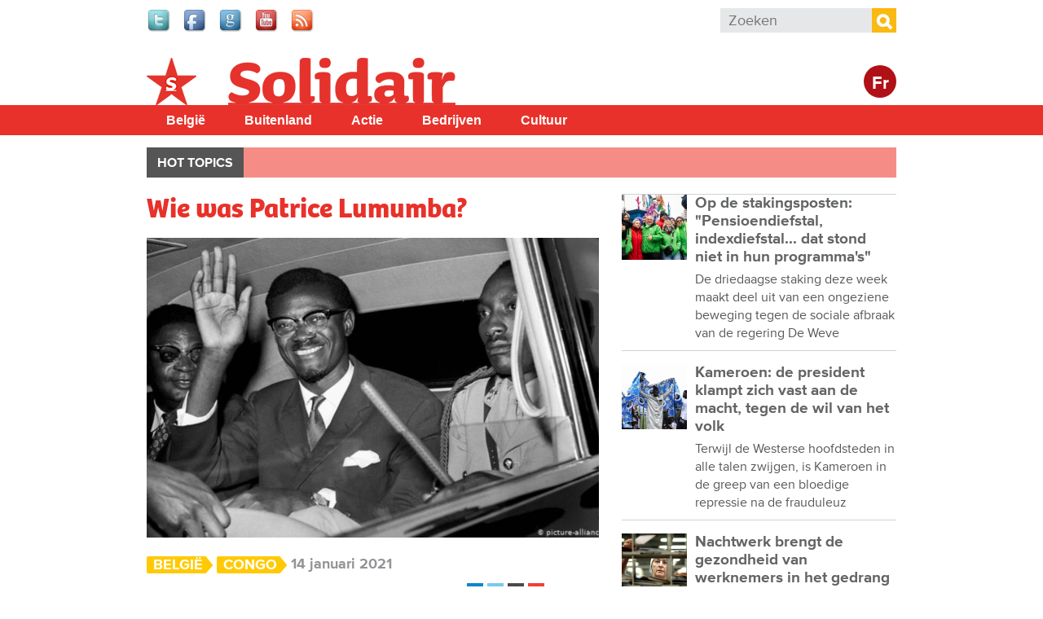

--- FILE ---
content_type: text/html; charset=utf-8
request_url: https://www.solidair.org/artikels/wie-was-patrice-lumumba
body_size: 13629
content:
<!doctype html>
  <!--[if IEMobile 7]><html class="ie iem7" lang="nl" dir="ltr"><![endif]-->
  <!--[if lte IE 6]><html class="ie lt-ie9 lt-ie8 lt-ie7" lang="nl" dir="ltr"><![endif]-->
  <!--[if (IE 7)&(!IEMobile)]><html class="ie lt-ie9 lt-ie8" lang="nl" dir="ltr"><![endif]-->
  <!--[if IE 8]><html class="ie lt-ie9" lang="nl" dir="ltr"><![endif]-->
  <!--[if (gte IE 9)|(gt IEMobile 7)]><html class="ie" lang="nl" dir="ltr"
  xmlns:fb="http://www.facebook.com/2008/fbml"
  xmlns:og="http://ogp.me/ns#"
  xmlns:article="http://ogp.me/ns/article#"
  xmlns:book="http://ogp.me/ns/book#"
  xmlns:profile="http://ogp.me/ns/profile#"
  xmlns:video="http://ogp.me/ns/video#"
  xmlns:product="http://ogp.me/ns/product#"
  xmlns:content="http://purl.org/rss/1.0/modules/content/"
  xmlns:dc="http://purl.org/dc/terms/"
  xmlns:foaf="http://xmlns.com/foaf/0.1/"
  xmlns:rdfs="http://www.w3.org/2000/01/rdf-schema#"
  xmlns:sioc="http://rdfs.org/sioc/ns#"
  xmlns:sioct="http://rdfs.org/sioc/types#"
  xmlns:skos="http://www.w3.org/2004/02/skos/core#"
  xmlns:xsd="http://www.w3.org/2001/XMLSchema#"
  xmlns:schema="http://schema.org/"><![endif]-->
  <![if !IE]><html lang="nl" dir="ltr"
  xmlns:fb="http://www.facebook.com/2008/fbml"
  xmlns:og="http://ogp.me/ns#"
  xmlns:article="http://ogp.me/ns/article#"
  xmlns:book="http://ogp.me/ns/book#"
  xmlns:profile="http://ogp.me/ns/profile#"
  xmlns:video="http://ogp.me/ns/video#"
  xmlns:product="http://ogp.me/ns/product#"
  xmlns:content="http://purl.org/rss/1.0/modules/content/"
  xmlns:dc="http://purl.org/dc/terms/"
  xmlns:foaf="http://xmlns.com/foaf/0.1/"
  xmlns:rdfs="http://www.w3.org/2000/01/rdf-schema#"
  xmlns:sioc="http://rdfs.org/sioc/ns#"
  xmlns:sioct="http://rdfs.org/sioc/types#"
  xmlns:skos="http://www.w3.org/2004/02/skos/core#"
  xmlns:xsd="http://www.w3.org/2001/XMLSchema#"
  xmlns:schema="http://schema.org/"><![endif]>
  <head>

  <meta charset="utf-8" />
<meta name="robots" content="max-snippet:-1, max-image-preview:large, max-video-preview:-1"/><meta name="viewport" content="width=device-width, initial-scale=1, maximum-scale=1" />
<link rel="shortcut icon" href="https://www.solidair.org/sites/default/files/favicon.ico" type="image/vnd.microsoft.icon" />
<meta name="description" content="Lumumba is een symbool van de Congolese onafhankelijkheidsstrijd. In Afrika wordt hij in één adem genoemd met alle grote leiders van de strijd tegen het kolonialisme. Maar wie was Lumumba en waarom is hij zo belangrijk? Patrice Lumumba wordt geboren in 1925. Eerst wordt hij bediende, later journalist. Hij is zoals de kolonisator het noemde een “évolué”, een Congolees die de" />
<meta name="abstract" content="Lumumba is een symbool van de Congolese onafhankelijkheidsstrijd. In Afrika wordt hij in één adem genoemd met alle grote leiders van de strijd tegen het kolonialisme. Maar wie was Lumumba en waarom is hij zo belangrijk? Patrice Lumumba wordt geboren in 1925. Eerst wordt hij bediende, later journalist. Hij is zoals de kolonisator het noemde een “évolué”, een Congolees die de “blanke manieren” heeft overgenomen." />
<meta name="keywords" content="Patrice Lumumba, kolonisatie" />
<meta name="generator" content="Drupal 7 (http://drupal.org)" />
<link rel="canonical" href="https://www.solidair.org/artikels/wie-was-patrice-lumumba" />
<meta property="fb:app_id" content="318748321510888" />
<meta property="og:site_name" content="Solidair" />
<meta property="og:type" content="article" />
<meta property="og:url" content="https://www.solidair.org/artikels/wie-was-patrice-lumumba" />
<meta property="og:title" content="Wie was Patrice Lumumba?" />
<meta property="og:description" content="Lumumba is een symbool van de Congolese onafhankelijkheidsstrijd. In Afrika wordt hij in één adem genoemd met alle grote leiders van de strijd tegen het kolonialisme. Maar wie was Lumumba en waarom is hij zo belangrijk? Patrice Lumumba wordt geboren in 1925. Eerst wordt hij bediende, later journalist. Hij is zoals de kolonisator het noemde een “évolué”, een Congolees die de “blanke manieren” heeft overgenomen." />
<meta property="og:image" content="https://www.solidair.org/sites/default/files/images/2021/01/14/schermafbeelding2021-01-14om111608.png" />
<meta name="twitter:card" content="summary" />
<meta name="twitter:url" content="wwwsolidairorg" />
<meta name="twitter:title" content="Wie was Patrice Lumumba?" />
<meta name="twitter:description" content="Lumumba is een symbool van de Congolese onafhankelijkheidsstrijd. In Afrika wordt hij in één adem genoemd met alle grote leiders van de strijd tegen het kolonialisme. Maar wie was Lumumba en waarom" />
  <title>Wie was Patrice Lumumba? | Solidair</title>
  <script type="text/javascript" src="//use.typekit.net/jbz4qtl.js"></script><script type="text/javascript">try{Typekit.load();}catch(e){}</script>
  <link type="text/css" rel="stylesheet" href="https://www.solidair.org/sites/default/files/css/css_lQaZfjVpwP_oGNqdtWCSpJT1EMqXdMiU84ekLLxQnc4.css" media="all" />
<link type="text/css" rel="stylesheet" href="https://www.solidair.org/sites/default/files/css/css_wHBJ2CG6NoExMNjk_WCKz91tSDx84Cl6qVgtlQQri0U.css" media="all" />
<link type="text/css" rel="stylesheet" href="https://www.solidair.org/sites/default/files/css/css_fcPCYslURbG05dZlPLmdejYjl_UGWv7OgnTjaOExTT8.css" media="all" />

<!--[if lt IE 9]>
<link type="text/css" rel="stylesheet" href="https://www.solidair.org/sites/default/files/css/css_T5fP1lfUbsZdUPPgbIIZ9yM_-QZeNy2oisIe-cPcC-g.css" media="screen, projection" />
<![endif]-->

<!--[if gt IE 8]><!-->
<link type="text/css" rel="stylesheet" href="https://www.solidair.org/sites/default/files/css/css_XIAKWmpKncE02Knmr8fcqobaMXwITVHRfLpYovdXz8k.css" media="screen, projection, print" />
<!--<![endif]-->
<link type="text/css" rel="stylesheet" href="https://www.solidair.org/sites/default/files/css/css_2ESZSlRttVNdeK0dgjy2XCqJ_YBYL5vVju7jLZ9Lp-c.css" media="all" />
<link type="text/css" rel="stylesheet" href="https://www.solidair.org/sites/default/files/css/css_QCyTkB1wiQM0oGog6FzDhujdw153r-eAaZVSragV88Y.css" media="print" />
<link type="text/css" rel="stylesheet" href="https://www.solidair.org/sites/default/files/css/css_qXpjQwI3sSGOCaYBFzrfvpEC4KjELuETK8eSA0sJjEg.css" media="all" />
<link type="text/css" rel="stylesheet" href="https://fonts.googleapis.com/css?family=Open+Sans+Condensed:700&amp;subset=latin-ext" media="all" />
  <script type="text/javascript" src="https://www.solidair.org/sites/default/files/js/js_JDqIMQUwCziAIyAXFlXIbQ-XTrwzmjGSKLnZE2Prk74.js"></script>
<script type="text/javascript" src="https://www.solidair.org/sites/default/files/js/js_onbE0n0cQY6KTDQtHO_E27UBymFC-RuqypZZ6Zxez-o.js"></script>
<script type="text/javascript" src="https://www.solidair.org/sites/default/files/js/js_GE4JvCupQ0LgSTQJt4RYXMjLvAK2XeggTejA2CIO4Yc.js"></script>
<script type="text/javascript" src="https://www.solidair.org/sites/default/files/js/js_XDppd7VpI9xuf6-_kL-mTLX7MRiIAe_wbCNfjqgKOHA.js"></script>
<script type="text/javascript">
<!--//--><![CDATA[//><!--
(function(i,s,o,g,r,a,m){i["GoogleAnalyticsObject"]=r;i[r]=i[r]||function(){(i[r].q=i[r].q||[]).push(arguments)},i[r].l=1*new Date();a=s.createElement(o),m=s.getElementsByTagName(o)[0];a.async=1;a.src=g;m.parentNode.insertBefore(a,m)})(window,document,"script","https://www.google-analytics.com/analytics.js","ga");ga("create", "UA-48313209-1", {"cookieDomain":"auto"});ga("send", "pageview");
//--><!]]>
</script>
<script type="text/javascript" src="https://www.solidair.org/sites/default/files/js/js_PrCDyBdyfAOd5zqv-qzKdJS0VgE05xz1LHJAEAbGoGA.js"></script>
<script type="text/javascript" src="https://www.solidair.org/sites/default/files/js/js_Fbo84mhNBxmTNK9d7k9oXXQEsexUdgqUz3yLgXswj18.js"></script>
<script type="text/javascript">
<!--//--><![CDATA[//><!--
jQuery.extend(Drupal.settings, {"basePath":"\/","pathPrefix":"","setHasJsCookie":0,"ajaxPageState":{"theme":"theme_solidair","theme_token":"3COJhZ_yGiGGW-ne9g-jawUceoNdQboYGz2htAXPknE","js":{"https:\/\/s7.addthis.com\/js\/300\/addthis_widget.js":1,"sites\/all\/modules\/contrib\/addthis\/addthis.js":1,"misc\/jquery.js":1,"misc\/jquery-extend-3.4.0.js":1,"misc\/jquery-html-prefilter-3.5.0-backport.js":1,"misc\/jquery.once.js":1,"misc\/drupal.js":1,"misc\/form-single-submit.js":1,"sites\/all\/modules\/contrib\/caption_filter\/js\/caption-filter.js":1,"public:\/\/languages\/nl_POhYn9_GwL9YMuKFsJnTqYDSx3nrq9qIQ6JWl94d-aA.js":1,"sites\/all\/libraries\/colorbox\/jquery.colorbox-min.js":1,"sites\/all\/modules\/contrib\/colorbox\/js\/colorbox.js":1,"sites\/all\/modules\/contrib\/colorbox\/styles\/default\/colorbox_style.js":1,"sites\/all\/modules\/contrib\/colorbox\/js\/colorbox_load.js":1,"sites\/all\/modules\/contrib\/field_group\/field_group.js":1,"sites\/all\/modules\/contrib\/google_analytics\/googleanalytics.js":1,"0":1,"sites\/all\/libraries\/superfish\/jquery.hoverIntent.minified.js":1,"sites\/all\/libraries\/superfish\/sfsmallscreen.js":1,"sites\/all\/libraries\/superfish\/supposition.js":1,"sites\/all\/libraries\/superfish\/superfish.js":1,"sites\/all\/libraries\/superfish\/supersubs.js":1,"sites\/all\/modules\/contrib\/superfish\/superfish.js":1,"sites\/all\/themes\/pvdaplus_nationaal\/js\/scripts.js":1,"sites\/all\/themes\/theme_solidair\/js\/lib\/jquery.cycle2.js":1,"sites\/all\/themes\/theme_solidair\/js\/solidair.js":1},"css":{"modules\/system\/system.base.css":1,"sites\/all\/modules\/contrib\/calendar\/css\/calendar_multiday.css":1,"sites\/all\/modules\/contrib\/date\/date_api\/date.css":1,"sites\/all\/modules\/contrib\/date\/date_popup\/themes\/datepicker.1.7.css":1,"sites\/all\/modules\/contrib\/domain\/domain_nav\/domain_nav.css":1,"sites\/all\/modules\/custom\/pvdaptb\/pvdaptb.css":1,"sites\/all\/modules\/contrib\/views\/css\/views.css":1,"sites\/all\/modules\/contrib\/caption_filter\/caption-filter.css":1,"sites\/all\/modules\/contrib\/colorbox\/styles\/default\/colorbox_style.css":1,"sites\/all\/modules\/contrib\/ctools\/css\/ctools.css":1,"sites\/all\/modules\/contrib\/panels\/css\/panels.css":1,"sites\/all\/themes\/pvdaplus_nationaal\/panels\/layouts\/landing_layout\/landing_layout.css":1,"sites\/all\/modules\/contrib\/ds\/layouts\/ds_2col_stacked_fluid\/ds_2col_stacked_fluid.css":1,"sites\/all\/modules\/civicrm\/css\/crm-i.css":1,"sites\/all\/modules\/civicrm\/css\/civicrm.css":1,"sites\/all\/libraries\/superfish\/css\/superfish.css":1,"sites\/all\/libraries\/superfish\/css\/superfish-smallscreen.css":1,"sites\/all\/libraries\/superfish\/style\/simple\/simple.css":1,"sites\/all\/themes\/pvdaplus_nationaal\/css\/ie.css":1,"sites\/all\/themes\/pvdaplus_nationaal\/css\/screen.css":1,"sites\/all\/themes\/pvdaplus_nationaal\/css\/print.css":1,"sites\/all\/themes\/theme_solidair\/css\/style.css":1,"sites\/all\/themes\/theme_solidair\/css\/layout.css":1,"sites\/all\/themes\/theme_solidair\/css\/print.css":1,"sites\/default\/files\/fontyourface\/font.css":1,"https:\/\/fonts.googleapis.com\/css?family=Open+Sans+Condensed:700\u0026subset=latin-ext":1}},"colorbox":{"opacity":"0.85","current":"{current} van {total}","previous":"\u00ab Vorige","next":"Volgende \u00bb","close":"Sluiten","maxWidth":"98%","maxHeight":"98%","fixed":true,"mobiledetect":true,"mobiledevicewidth":"480px","file_public_path":"\/sites\/default\/files","specificPagesDefaultValue":"admin*\nimagebrowser*\nimg_assist*\nimce*\nnode\/add\/*\nnode\/*\/edit\nprint\/*\nprintpdf\/*\nsystem\/ajax\nsystem\/ajax\/*"},"field_group":{"div":"solidair_detail"},"addthis":{"async":false,"domready":false,"widget_url":"https:\/\/s7.addthis.com\/js\/300\/addthis_widget.js","addthis_config":{"pubid":"pvda","services_compact":"more","services_exclude":"","data_track_clickback":true,"ui_508_compliant":false,"ui_click":false,"ui_cobrand":"PVDA.be","ui_delay":0,"ui_header_background":"","ui_header_color":"","ui_open_windows":true,"ui_use_css":false,"ui_use_addressbook":true,"ui_language":"nl","data_ga_property":"UA-48313209-1","data_ga_social":true},"addthis_share":{"templates":{"twitter":"{{title}} {{url}} via @solidair_org"}}},"googleanalytics":{"trackOutbound":1,"trackMailto":1,"trackDownload":1,"trackDownloadExtensions":"7z|aac|arc|arj|asf|asx|avi|bin|csv|doc|exe|flv|gif|gz|gzip|hqx|jar|jpe?g|js|mp(2|3|4|e?g)|mov(ie)?|msi|msp|pdf|phps|png|ppt|qtm?|ra(m|r)?|sea|sit|tar|tgz|torrent|txt|wav|wma|wmv|wpd|xls|xml|z|zip","trackColorbox":1},"urlIsAjaxTrusted":{"\/artikels\/wie-was-patrice-lumumba":true},"superfish":{"6":{"id":"6","sf":{"animation":{"opacity":"show","height":"show"},"speed":"fast"},"plugins":{"smallscreen":{"mode":"window_width","breakpointUnit":"px","expandText":"Uitklappen","collapseText":"Inklappen","title":"Solidair main menu"},"supposition":true,"supersubs":true}}}});
//--><!]]>
</script>
  
<!--[if lt IE 9]>
<script src="//html5shiv.googlecode.com/svn/trunk/html5.js"></script>
<![endif]-->
</head>
<body class="html not-front not-logged-in no-sidebars page-node page-node- page-node-19450 node-type-article domain-solidair-org i18n-nl" >

  <!-- facebook -->
    <div id="fb-root"></div>
  <script>(function(d, s, id) {
    var js, fjs = d.getElementsByTagName(s)[0];
    if (d.getElementById(id)) return;
    js = d.createElement(s); js.id = id;
    js.src = "//connect.facebook.net/nl_NL/all.js#xfbml=1&appId=542566659100238";
    fjs.parentNode.insertBefore(js, fjs);
  }(document, 'script', 'facebook-jssdk'));</script>

    
<div id="page-wrapper">

  <div id="page">

    <header class="header" role="banner">
      <div class="section clearfix">
          <div class="region region-header">
    

<div id="block-on-the-web-0" class="block block-on-the-web">

    
  <div class="content">
    <span class="on-the-web otw-twitter"><a href="https://twitter.com/solidair_org" title="Find Solidair on Twitter" rel="nofollow" target="_blank"><img typeof="foaf:Image" src="https://www.solidair.org/sites/all/modules/contrib/on_the_web/images/lg/twitter.png" alt="Find Solidair on Twitter" title="Find Solidair on Twitter" /></a></span><span class="on-the-web otw-facebook"><a href="https://www.facebook.com/solidair.org" title="Find Solidair on Facebook" rel="nofollow" target="_blank"><img typeof="foaf:Image" src="https://www.solidair.org/sites/all/modules/contrib/on_the_web/images/lg/facebook.png" alt="Find Solidair on Facebook" title="Find Solidair on Facebook" /></a></span><span class="on-the-web otw-google"><a href="https://plus.google.com/u/0/b/113672571278865954405/113672571278865954405/posts" title="Find Solidair on Google+" rel="nofollow" target="_blank"><img typeof="foaf:Image" src="https://www.solidair.org/sites/all/modules/contrib/on_the_web/images/lg/google.png" alt="Find Solidair on Google+" title="Find Solidair on Google+" /></a></span><span class="on-the-web otw-youtube"><a href="https://www.youtube.com/user/solidairbelgie" title="Find Solidair on YouTube" rel="nofollow" target="_blank"><img typeof="foaf:Image" src="https://www.solidair.org/sites/all/modules/contrib/on_the_web/images/lg/youtube.png" alt="Find Solidair on YouTube" title="Find Solidair on YouTube" /></a></span><span class="on-the-web otw-rss"><a href="http://www.solidair.org/rss.xml" title="Solidair RSS feed" rel="nofollow" target="_blank"><img typeof="foaf:Image" src="https://www.solidair.org/sites/all/modules/contrib/on_the_web/images/lg/rss.png" alt="Solidair RSS feed" title="Solidair RSS feed" /></a></span>  </div>
</div>

<div id="block-search-form" class="block block-search">

    
  <div class="content">
    <form action="/artikels/wie-was-patrice-lumumba" method="post" id="search-block-form" accept-charset="UTF-8"><div><div class="container-inline">
      <h2 class="element-invisible">Zoekveld</h2>
    <div class="form-item form-type-textfield form-item-search-block-form">
  <label class="element-invisible" for="edit-search-block-form--2">Zoeken </label>
 <input title="Geef de woorden op waarnaar u wilt zoeken." placeholder="Zoeken" type="search" id="edit-search-block-form--2" name="search_block_form" value="" size="15" maxlength="128" class="form-text" />
</div>
<div class="form-actions form-wrapper" id="edit-actions"><input type="submit" id="edit-submit" name="op" value="Zoeken" class="form-submit" /></div><input type="hidden" name="form_build_id" value="form-PCLpAKCCRKadB1TWyPoCks3fyMwNk9EH78h4ACAi1vY" />
<input type="hidden" name="form_id" value="search_block_form" />
</div>
</div></form>  </div>
</div>  </div>

              </div>
    </header> <!-- /.section, /#header -->

    <div class="meta">
      <div class="section clearfix">
              </div>
    </div>

    <div id="banner">
      <div class="section clearfix">
<!--
        <div class="slogan-wrapper">
                      <a href="/" class="slogan">Digitaal dagblad van de PVDA Partij&nbsp;Van&nbsp;De&nbsp;Arbeid&nbsp;van&nbsp;België</a>
                  </div>
-->
        <figure class="logo">
          <a href="/" title="Home" rel="home">
            <img src="https://www.solidair.org/sites/all/themes/theme_solidair/logo.png" alt="Home" />
          </a>
        </figure>

        <div class="switch">
                      <a class="language-switch" href="http://solidaire.org">Fr</a>
                  </div>

                              <p class="site-name element-invisible"><a href="/" title="Home" rel="home">Solidair</a></p>
                  
              </div>
    </div> <!-- /.section, /#banner -->
<!--
          <div class="main-navigation" role="contentinfo">
        <div class="section">
          <div class="item-list"><ul><li class="first"><a href="/">Home</a></li>
<li><a href="/magazine/belgie">België</a></li>
<li><a href="/magazine/buitenland">Buitenland</a></li>
<li><a href="/magazine/actie">Actie</a></li>
<li><a href="/magazine/bedrijven">Bedrijven</a></li>
<li><a href="/magazine/cultuur">Cultuur</a></li>
<li class="last"><a href="/magazine/klimaat">Klimaat</a></li>
</ul></div>        </div>
      </div>
    -->
    <div id="solnavigation" role="contentinfo" class="clearfix"><div class="section">
        <div class="region region-navigation">
    

<div id="block-superfish-6" class="block block-superfish">

    
  <div class="content">
    <ul id="superfish-6" class="menu sf-menu sf-menu-solidair-main-menu sf-horizontal sf-style-simple sf-total-items-5 sf-parent-items-0 sf-single-items-5"><li id="menu-4338-6" class="first odd sf-item-1 sf-depth-1 sf-no-children"><a href="/taxonomy/term/6078" title="België" class="sf-depth-1">België</a></li><li id="menu-4339-6" class="middle even sf-item-2 sf-depth-1 sf-no-children"><a href="/taxonomy/term/6077" title="Buitenland" class="sf-depth-1">Buitenland</a></li><li id="menu-4340-6" class="middle odd sf-item-3 sf-depth-1 sf-no-children"><a href="/taxonomy/term/6079" title="Actie" class="sf-depth-1">Actie</a></li><li id="menu-4341-6" class="middle even sf-item-4 sf-depth-1 sf-no-children"><a href="/taxonomy/term/6080" title="Bedrijven" class="sf-depth-1">Bedrijven</a></li><li id="menu-4342-6" class="last odd sf-item-5 sf-depth-1 sf-no-children"><a href="/taxonomy/term/6081" title="Cultuur" class="sf-depth-1">Cultuur</a></li></ul>  </div>
</div>  </div>
    </div></div> <!-- /.section, /#navigation -->

          <div role="contentinfo">
        <div class="section">
          <nav class="featured-nav clearfix">
            <h2>Hot topics</h2>
            <ul class="menu"></ul>          </nav>
        </div>
      </div>
    
    <div id="main-wrapper"><div id="main" class="clearfix">

      <div id="content" class="column" role="main"><div class="section clearfix">
                                
        
                          <div class="region region-content">
    

<div id="block-system-main" class="block block-system">

    
  <div class="content">
    <div class="landing-layout clearfix panel-display" >
  <div class="left-wrap">
          <div class="panel-col-left panel-col-left-top panel-panel">
        <div class="inside"><div class="panel-pane pane-node-content"  >
  
      
  
  <div class="pane-content">
    <div class="ds-2col-stacked-fluid node node-article node-promoted view-mode-solidair_detail wysiwyg clearfix">

  
      <div class="group-header">
      <div class="field field-name-title"><h1>Wie was Patrice Lumumba?</h1></div><div class="field field-name-cycle-slideshow-images"><img typeof="foaf:Image" src="https://www.solidair.org/sites/default/files/styles/solidair_news_main/public/images/2021/01/14/schermafbeelding2021-01-14om111608.png?itok=3ioHlvVX" alt="" title="" /></div><div class="field field-name-field-locations"><a href="/taxonomy/term/1737" typeof="skos:Concept" property="rdfs:label skos:prefLabel" datatype="">België</a><a href="/taxonomy/term/2402" typeof="skos:Concept" property="rdfs:label skos:prefLabel" datatype="">Congo</a></div><div class="field field-name-post-date">14 januari 2021</div>    </div>
  
      <div class="group-left">
      <div class="field field-name-field-themes"><div class="label-above">Thema&#039;s</div><a href="/taxonomy/term/9777" typeof="skos:Concept" property="rdfs:label skos:prefLabel" datatype="">Commissie koloniaal verleden</a></div>    </div>
  
      <div class="group-right">
      <div class="field field-name-field-addthis"><div class="addthis_toolbox addthis_default_style addthis_32x32_style " addthis:title="Wie was Patrice Lumumba? - Solidair" addthis:url="https://www.solidair.org/artikels/wie-was-patrice-lumumba"><a href="https://www.addthis.com/bookmark.php?v=300" class="addthis_button_facebook"></a>
<a href="https://www.addthis.com/bookmark.php?v=300" class="addthis_button_twitter"></a>
<a href="https://www.addthis.com/bookmark.php?v=300" class="addthis_button_google_plusone_share"></a>
<a href="https://www.addthis.com/bookmark.php?v=300" class="addthis_button_addthis"></a>
<a class="addthis_counter addthis_bubble_style"></a>
</div>
</div>    </div>
  
      <div class="group-footer">
      <div class="author">Tony Busselen</div><div class="wysiwyg"><p>Lumumba is een symbool van de Congolese onafhankelijkheidsstrijd. In Afrika wordt hij in één adem genoemd met alle grote leiders van de strijd tegen het kolonialisme. Maar wie was Lumumba en waarom is hij zo belangrijk?</p>
<p>Patrice Lumumba wordt geboren in 1925. Eerst wordt hij bediende, later journalist. Hij is zoals de kolonisator het noemde een “évolué”, een Congolees die de “blanke manieren” heeft overgenomen.</p>
<p>In 1956 schrijft hij het boek “Congo, terre d’avenir, est-il menacé?” (Is Congo, land van de toekomst, bedreigd?). Daarin citeert hij de Belgische koning Boudewijn: “Belgen en Congolezen zijn allemaal burgers, zoals Walen en Vlamingen. Ze moeten samenleven in openhartige broederlijkheid.” Vier jaar later, onder invloed van andere Afrikaanse leiders en als reactie op de manifeste onwil van de Belgische koloniale autoriteit om de soevereiniteit van het Congolese volk te erkennen, stelt Lumumba vast dat er onder het kolonialisme geen sprake kan zijn van gelijkheid tussen Congolezen en Belgen. Hij wordt een vurig pleitbezorger van de onafhankelijkheid.</p>
<p class="wysiwyg-block"><a href="https://www.solidair.org/artikels/hoe-de-kolonisatie-van-congo-de-grote-belgische-patroons-verrijkte">Hoe de kolonisatie van Congo de grote Belgische patroons verrijkte</a></p>
<p>In realiteit is de kolonisatie immers het tegenovergestelde van wat Boudewijn zei. In de jaren 1950 bedraagt het gemiddelde loon van een blanke werknemer in Congo vijftig keer het gemiddelde loon van een Congolese werknemer. Van 1885 tot 1960 wordt Congo door de Belgische financiële elite beroofd van zijn natuurlijke rijkdommen, waarvoor het bijzonder weinig in de plaats krijgt. Bij de onafhankelijkheid zijn er welgeteld 16 Congolese universitairen en blijft het land achter met een infrastructuur die grotendeels gericht is op export.</p>
<h3 class="subtitle">Het kolonialisme tekent zijn doodvonnis</h3>
<p>In diezelfde jaren 1950 worden de kolonies in Afrika, Azië en Latijns-Amerika overspoeld door een antikoloniale emancipatiebeweging. In 1954 verslaan de Vietnamese communisten het Franse leger. Van 1954 tot 1962 voert de Algerijnse bevolking een voor de Franse kolonisator uitputtende bevrijdingsoorlog, die ze uiteindelijk ook zal winnen. Op 1 januari 1959 verjagen de Cubanen de dictator die het land in opdracht van de VS regeerde. De Sovjetunie wint na de Tweede Wereldoorlog veel prestige en steunt overal de strijd voor dekolonisatie.</p>
<p>Na 80 jaar bezettingsregime begint, onder invloed van de antikoloniale strijd elders in de wereld, ook in Congo het verzet. Op 4 januari 1959 betogen duizenden Congolezen in Leopoldstad (vandaag Kinshasa) voor onafhankelijkheid. De betoging is een groot succes maar eindigt in een bloedbad. De regering in Brussel, die een jaar later zal laten schieten op Belgische betogers tegen de eenheidswet, beveelt de repressie. Twee dagen lang gaan de ordetroepen tekeer. Ze doden 300 betogers. Het koloniaal systeem tekent hiermee zijn doodvonnis. Het nieuws gaat heel het land rond. Overal wordt de koloniale administratie geboycot, belastingen worden niet meer betaald. Het jaar 1959 staat in het teken van de revolte.</p>
<div class="img-float-center"><figure class="image"><img alt="" src="/sites/default/files/images/default_1.jpg" width="501" height="348"><figcaption>De Belgische regering laat ook in eigen land schieten op de werkende bevolking. In 1961 worden vier betogers tegen de Eenheidswet doodgeschoten. (Foto Amsab)</figcaption></figure></div>
<h3 class="subtitle">Historische speech</h3>
<p>Hierdoor opgeschrikt, kondigt de Belgische kolonisator begin 1960 de eerste nationale verkiezingen aan. Die moeten al in mei moeten worden georganiseerd en zouden de onafhankelijkheid mogelijk moeten maken. Door op zeer korte tijd verkiezingen te organiseren, hoopt de regering van Gaston Eyskens dat vooral politici verkozen zullen worden die trouw en gehoorzaam zijn aan de koloniale overheid. Op die manier hoopt Brussel in de praktijk de macht in handen te houden, gecamoufleerd door een vormelijke onafhankelijkheid. Het draait echter volledig anders uit: de alliantie van partijen rond Lumumba behaalt een meerderheid in de Kamer, 71 van 137 zetels. In de senaat haalt dezelfde alliantie twee zetels te weinig om een meerderheid te halen, 23 van de 84 senatoren worden immers niet rechtstreeks verkozen, het zijn lokale hoofden die meestal goed hebben samengewerkt met de kolonisator.</p>
<p class="wysiwyg-block"><a href="https://www.solidair.org/artikels/congo-kobalt-en-de-grote-mijnmultinationals">Congo, kobalt en de grote mijnmultinationals</a></p>
<p>Lumumba wordt verplicht een coalitie te vormen. Zijn rivaal Kasavubu, gesteund door de Belgische regering, wordt president. Lumumba zelf wordt eerste minister. Op de dag van de onafhankelijkheid, 30 juni 1960, houdt koning Boudewijn een toespraak waarin hij het “beschavingswerk” dat door zijn overgrootvader Leopold II werd gestart, volop roemt. Lumumba antwoordt daarop met een historische speech die vertolkt wat er bij het Congolese volk leeft. Hij omschrijft het koloniale regime als een “vernederende slavernij” en herinnert aan het racisme en de brutale onderdrukking van elk verzet.</p>
<div class="embeddedContent oembed-provider- oembed-provider-youtube" data-align="center" data-maxheight="315" data-maxwidth="560" data-oembed="https://www.youtube.com/watch?v=qAFfZ1YL13o" data-oembed_provider="youtube" data-resizetype="custom" style="text-align: center;"><iframe allowfullscreen="true" allowscriptaccess="always" scrolling="no" src="//www.youtube.com/embed/qAFfZ1YL13o?wmode=transparent&amp;jqoemcache=gcQOv" width="560" height="315" frameborder="0"></iframe></div>
<h3 class="subtitle">Lumumba wordt afgezet</h3>
<p>Al snel wordt duidelijk dat de Belgische kapitaalgroepen geen echt onafhankelijke Congolese regering dulden. In een vertrouwelijke nota van de Economische Ronde Tafel, die de hogere politieke en economische Belgische milieus verenigt, lezen we: “Eens Congo onafhankelijk is, zal het ons om economische hulp moeten vragen. Dat zet ons in een voordelige onderhandelingspositie, zowel wat geld als mensen betreft.” Het komt er dus op aan de belangen van de Belgische kapitaalgroepen te verdedigen.</p>
<p>Tien dagen na de onafhankelijkheid krijgt de regering Lumumba al te maken met een aanval van tienduizend Belgische soldaten op de havenstad Matadi, nadat de Belgische generaal Janssens rellen heeft uitgelokt in de hoofdstad. Op 11 juli roept de rijke provincie Katanga de onafhankelijkheid uit, met Belgische militaire steun en onder impuls van Union Minière (vandaag Umicore). Katanga is zowat het bolwerk van deze Belgische multinational.</p>
<p class="wysiwyg-block"><a href="https://www.solidair.org/artikels/toen-leopold-ii-op-de-arbeiders-belgie-liet-schieten">Toen Leopold II op de arbeiders in België liet schieten</a></p>
<p>Na twee maanden verzet tegen deze Belgische heroveringsoorlog, wordt eerste minister Lumumba door president Kasavubu afgezet, op aandringen van diens Belgische raadgevers. Lumumba verzet zich hiertegen. Vervolgens wordt ook de president opzij gezet door kolonel Mobutu en vervangen door een college van commissarissen. Mobutu zal met de hulp van de VS en België heel de Lumumbistische beweging met militair geweld uitschakelen en vijf jaar later een dictatuur installeren die dertig jaar zal aanhouden.</p>
<p>Door Mobutu te steunen, verkrijgen de VS een stevig steunpunt in het centrum van Afrika, dat ze heel de koude oorlog zullen benutten in de strijd tegen linkse bevrijdingsbewegingen in zuidelijk Afrika en vooral in buurlanden Angola en Rhodesië (vandaag opgesplitst in Zambia en Zimbabwe). De VS zullen gedurende de dertigjarige Mobutu-dictatuur België overschaduwen als de echte neokoloniale meesters van het land. Maar Belgisch premier Wilfried Martens zal in maart 1981 nog zeggen: “Ik hou van dit land, zijn volk en zijn leiders.”</p>
<h3 class="subtitle">Uitgeleverd en vermoord</h3>
<p>Lumumba krijgt huisarrest en vlucht op 27 november 1960 naar Stanleyville (het huidige Kisangani), 2300 kilometer landinwaarts. Daar bevinden zich het deel van het nationale leger – ruim de helft – dat trouw is gebleven aan de centrale regering en ook de meeste van zijn medestanders. Onderweg wordt hij aangehouden door soldaten van Mobutu.</p>
<div class="embeddedContent oembed-provider- oembed-provider-youtube" data-align="center" data-maxheight="315" data-maxwidth="560" data-oembed="https://www.youtube.com/watch?v=DV8A9aog0w0" data-oembed_provider="youtube" data-resizetype="custom" style="text-align: center;"><iframe allowfullscreen="true" allowscriptaccess="always" scrolling="no" src="//www.youtube.com/embed/DV8A9aog0w0?wmode=transparent&amp;jqoemcache=GTFo6" width="560" height="315" frameborder="0"></iframe></div>
<div class="embeddedContent oembed-provider-">&nbsp;</div>
<p>Mobutu beslist, op aandringen van Belgische en Amerikaanse raadgevers, om Lumumba uit te leveren aan de leiders van de afgescheiden provincie Katanga, met het doel hem daar te laten executeren. Dat gebeurt op 17 januari 1961, in aanwezigheid van Belgische officieren. De betrokkenheid van Belgische verantwoordelijken, tot op het hoogste niveau, wordt in 2000 bevestigd door een parlementaire onderzoekscommissie. In haar conclusies is de commissie evenwel voorzichtig genoeg om geen directe verantwoordelijken aan te duiden maar eerder te spreken in termen van een “morele verantwoordelijkheid van de Belgische staat”. Nochtans duiken in het onderzoek naar de moord op Lumumba veel bekende namen op, onder meer uit dezelfde reactionaire milieus die tien jaar eerder de Belgische communist Julien Lahaut lieten vermoorden: Pierre Wigny, Albert De Vleeschauwer en André Moyen.</p>
<p>Lumumba en zijn idealen om van Congo een sterk, onafhankelijk en welvarend land te maken, blijven tot vandaag een belangrijke inspiratiebron. Niet alleen voor De Congolezen zelf maar voor iedereen die het recht op onafhankelijkheid voor alle volkeren tot de mensenrechten rekent.</p>
<p>&nbsp;</p>
<p class="wysiwyg-block"><span style="font-size:18px;"><strong>Uit de toespraak van Lumumba op 30 juni 1960:</strong></span><br><br>“Mannen en vrouwen van Congo, strijders van de vrijheid die we vandaag winnen, in naam van de Congolese regering groet ik u. (…) We hebben deze onafhankelijkheid enkel door strijd veroverd (…). Die strijd was nobel, rechtvaardig en onontbeerlijk om een einde te maken aan de vernederende slavernij die ons met geweld was opgelegd. (…) Wij hebben spot, beledigingen, slagen gekend die we ‘s ochtends, ‘s middags en ‘s avonds moesten ondergaan, omdat wij ‘negers’ waren. (…) Wie zal ooit de slachtingen vergeten waarbij zo velen van onze broeders omkwamen, de cellen waarin degenen werden geworpen die weigerden zich aan een regime van onderdrukking en uitbuiting te onderwerpen. (…) Samen zullen wij sociale rechtvaardigheid vestigen en ervoor zorgen dat iedereen een rechtvaardige vergoeding voor zijn arbeid ontvangt.”<br><br>&nbsp;</p>
<p>&nbsp;</p></div><div id="node-article-solidair-detail-group-social" class="field-group-format group_social field-group-div group-social  speed-fast effect-none"><div class="field field-name-bookmark-anonymous"><div class="bookmark-flag">
<a href="/user/login?destination=node/19450">Log in to bookmark</a></div></div><div class="field field-name-field-services"><div class="addthis_toolbox addthis_default_style addthis_32x32_style " addthis:title="Wie was Patrice Lumumba? - Solidair" addthis:url="https://www.solidair.org/artikels/wie-was-patrice-lumumba"><a href="https://www.addthis.com/bookmark.php?v=300" class="addthis_button_email"></a>
<a href="https://www.addthis.com/bookmark.php?v=300" class="addthis_button_print"></a>
</div>
</div></div>    </div>
  </div>  </div>

  
  </div>
<div class="panel-pane pane-custom pane-1"  >
  
      
  
  <div class="pane-content">
    <p>Reageren op dit artikel? Mail naar <a href="mailto:redactie@solidair.org">redactie@solidair.org</a>.</p>  </div>

  
  </div>
</div>
      </div>
    
    
      </div>

  <div class="right-wrap">
          <div class="panel-col-right panel-col-right-top panel-panel">
        <div class="inside"><div class="panel-pane pane-views-panes pane-solidair-news-pane-news-list"  >
  
      
  
  <div class="pane-content">
    <div class="view view-solidair-news view-id-solidair_news view-display-id-pane_news_list view-dom-id-8f64139e6997123051ea10710e1005c2">
        
  
  
      <div class="view-content">
        <div class="views-row views-row-1 views-row-odd views-row-first">
    <div class="ds-2col-stacked-fluid node node-article node-promoted view-mode-solidair_text_teaser clearfix">

  
  
      <div class="group-left">
      <div class="field field-name-field-article-main-img"><a href="/artikels/op-de-stakingsposten-pensioendiefstal-indexdiefstal-dat-stond-niet-hun-programma-s"><img typeof="foaf:Image" src="https://www.solidair.org/sites/default/files/styles/home_thumb/public/images/2025/11/27/hoofdfoto.jpg?itok=GfPWXaxP" width="80" height="80" alt="" title="Foto Solidair" /></a></div>    </div>
  
      <div class="group-right">
      <div class="field field-name-title"><h3 class="news-title"><a href="/artikels/op-de-stakingsposten-pensioendiefstal-indexdiefstal-dat-stond-niet-hun-programma-s">Op de stakingsposten: &quot;Pensioendiefstal, indexdiefstal... dat stond niet in hun programma&#039;s&quot;</a></h3></div><p>De driedaagse staking deze week maakt deel uit van een ongeziene beweging tegen de sociale afbraak van de regering De Weve</p>    </div>
  
  </div>  </div>
  <div class="views-row views-row-2 views-row-even">
    <div class="ds-2col-stacked-fluid node node-article node-promoted view-mode-solidair_text_teaser clearfix">

  
  
      <div class="group-left">
      <div class="field field-name-field-article-main-img"><a href="/artikels/kameroen-de-president-klampt-zich-vast-aan-de-macht-tegen-de-wil-van-het-volk"><img typeof="foaf:Image" src="https://www.solidair.org/sites/default/files/styles/home_thumb/public/images/2025/11/18/belgaimage-1361789932.jpg?itok=5krmUzdM" width="80" height="80" alt="" /></a></div>    </div>
  
      <div class="group-right">
      <div class="field field-name-title"><h3 class="news-title"><a href="/artikels/kameroen-de-president-klampt-zich-vast-aan-de-macht-tegen-de-wil-van-het-volk">Kameroen: de president klampt zich vast aan de macht, tegen de wil van het volk</a></h3></div><p>Terwijl de Westerse hoofdsteden in alle talen zwijgen, is Kameroen in de greep van een bloedige repressie na de frauduleuz</p>    </div>
  
  </div>  </div>
  <div class="views-row views-row-3 views-row-odd">
    <div class="ds-2col-stacked-fluid node node-article node-promoted view-mode-solidair_text_teaser clearfix">

  
  
      <div class="group-left">
      <div class="field field-name-field-article-main-img"><a href="/artikels/nachtwerk-brengt-de-gezondheid-van-werknemers-het-gedrang-0"><img typeof="foaf:Image" src="https://www.solidair.org/sites/default/files/styles/home_thumb/public/images/2025/11/10/nachtwerksorterendolphcantrijnhollandsehoogte_0.jpg?itok=mxR7Kf6s" width="80" height="80" alt="" title="Nachtwerk is werk dat mensen niet onbeperkt kunnen blijven volhouden.  (Foto Dolph Cantrijn/Hollandse Hoogte)" /></a></div>    </div>
  
      <div class="group-right">
      <div class="field field-name-title"><h3 class="news-title"><a href="/artikels/nachtwerk-brengt-de-gezondheid-van-werknemers-het-gedrang-0">Nachtwerk brengt de gezondheid van werknemers in het gedrang</a></h3></div><p>Nachtwerk is erg slecht voor de gezondheid maar is in onze maatschappij onmisbaar. Hoe valt dat te rijmen? Dankzij de sociale strijd werd nachtwerk beperkt tot essentiële sectoren, staan er premies tegenover en werd vervroegd pensioen mogelijk. Het Zomerakkoord van de Arizona-regering is een regelrechte aanval op deze verworven rechten. Nachtwerk wordt uitgebreid naar tal van sectoren en voor nieuwe contracten worden de premies beperkt.    </div>
  
  </div>  </div>
  <div class="views-row views-row-4 views-row-even">
    <div class="ds-2col-stacked-fluid node node-article node-promoted view-mode-solidair_text_teaser clearfix">

  
  
      <div class="group-left">
      <div class="field field-name-field-article-main-img"><a href="/artikels/de-rijkste-belgen"><img typeof="foaf:Image" src="https://www.solidair.org/sites/default/files/styles/home_thumb/public/images/2025/11/06/belastingparadijsafpjustintallis2.jpg?itok=WRZ_Qu7F" width="80" height="80" alt="" title="Ook Belgische miljardairs maken gebruik van belastingparadijzen. (Foto AFP, Justin Tallis)" /></a></div>    </div>
  
      <div class="group-right">
      <div class="field field-name-title"><h3 class="news-title"><a href="/artikels/de-rijkste-belgen">De rijkste Belgen</a></h3></div><p>Statistieken en rapporten zijn duidelijk: de allerrijksten worden rijker en de werkende klasse heeft het steeds moeilijker</p>    </div>
  
  </div>  </div>
  <div class="views-row views-row-5 views-row-odd">
    <div class="ds-2col-stacked-fluid node node-article node-promoted view-mode-solidair_text_teaser clearfix">

  
  
      <div class="group-left">
      <div class="field field-name-field-article-main-img"><a href="/artikels/anton-jager-militarisering-een-fout-antwoord-op-reele-vraagstukken"><img typeof="foaf:Image" src="https://www.solidair.org/sites/default/files/styles/home_thumb/public/images/2025/11/05/straaljageruspacificfleet.jpg?itok=YPAeSVHR" width="80" height="80" alt="" title="Reeds bij Obama was er een oproep aan Europa om zelf in te staan voor militaire veiligheid. Omdat de VS hun militaire focus toen al naar Azië hebben verlegd en zich niet op verschillende fronten tegelijk kunnen richten. (Foto U.S. Pacific Fleet)" /></a></div>    </div>
  
      <div class="group-right">
      <div class="field field-name-title"><h3 class="news-title"><a href="/artikels/anton-jager-militarisering-een-fout-antwoord-op-reele-vraagstukken">Anton Jäger: “Militarisering is een  fout antwoord op  reële vraagstukken”</a></h3></div><p>“Er is in ons land een pover debat over militarisering”, zegt Anton Jäger, docent aan de universiteit van Oxford en public</p>    </div>
  
  </div>  </div>
  <div class="views-row views-row-6 views-row-even">
    <div class="ds-2col-stacked-fluid node node-article node-promoted view-mode-solidair_text_teaser clearfix">

  
  
      <div class="group-left">
      <div class="field field-name-field-article-main-img"><a href="/artikels/ivoorkust-de-alliantie-ouattara-macron-dienst-van-het-kapitaal"><img typeof="foaf:Image" src="https://www.solidair.org/sites/default/files/styles/home_thumb/public/images/2025/11/04/shutterstock238667128111.jpg?itok=-bYw5kU5" width="80" height="80" alt="" /></a></div>    </div>
  
      <div class="group-right">
      <div class="field field-name-title"><h3 class="news-title"><a href="/artikels/ivoorkust-de-alliantie-ouattara-macron-dienst-van-het-kapitaal">Ivoorkust: de alliantie Ouattara-Macron in dienst van het kapitaal</a></h3></div><p>Terwijl de volkeren van de regio de resten van de Franse koloniale greep van zich afschudden, is Ivoorkust een van de laat</p>    </div>
  
  </div>  </div>
  <div class="views-row views-row-7 views-row-odd">
    <div class="ds-2col-stacked-fluid node node-article node-promoted view-mode-solidair_text_teaser clearfix">

  
  
      <div class="group-left">
      <div class="field field-name-field-article-main-img"><a href="/artikels/cuba-vietnam-revolutionaire-banden-smeden"><img typeof="foaf:Image" src="https://www.solidair.org/sites/default/files/styles/home_thumb/public/images/2025/11/04/163021-vna-potal-phat-dong-chuong-trinh-van-dong-ung-ho-nhan-dan-cuba-8207781.jpg?itok=inlJHY9w" width="80" height="80" alt="" title="Foto VNA" /></a></div>    </div>
  
      <div class="group-right">
      <div class="field field-name-title"><h3 class="news-title"><a href="/artikels/cuba-vietnam-revolutionaire-banden-smeden">Cuba-Vietnam: Revolutionaire banden smeden</a></h3></div><p>In augustus namen bijna twee miljoen Vietnamezen deel aan de nationale campagne “65 jaar Vietnamees-Cubaanse vriendschap”,</p>    </div>
  
  </div>  </div>
  <div class="views-row views-row-8 views-row-even">
    <div class="ds-2col-stacked-fluid node node-article node-promoted view-mode-solidair_text_teaser clearfix">

  
  
      <div class="group-left">
      <div class="field field-name-field-article-main-img"><a href="/artikels/legerdienst-we-laten-francken-co-de-geesten-van-de-jongeren-niet-veroveren"><img typeof="foaf:Image" src="https://www.solidair.org/sites/default/files/styles/home_thumb/public/images/2025/11/04/shutterstock1015751605.jpg?itok=HVpNee0V" width="80" height="80" alt="" title="Foto Shutterstock" /></a></div>    </div>
  
      <div class="group-right">
      <div class="field field-name-title"><h3 class="news-title"><a href="/artikels/legerdienst-we-laten-francken-co-de-geesten-van-de-jongeren-niet-veroveren">Legerdienst: We laten Francken &amp; co de geesten van de jongeren niet veroveren</a></h3></div><p>Jongeren willen een stabiele job met een fatsoenlijk inkomen, zodat ze zich een woning kunnen veroorloven en een leven kun</p>    </div>
  
  </div>  </div>
  <div class="views-row views-row-9 views-row-odd">
    <div class="ds-2col-stacked-fluid node node-article node-promoted view-mode-solidair_text_teaser clearfix">

  
  
      <div class="group-left">
      <div class="field field-name-field-article-main-img"><a href="/artikels/ook-soedan-leidt-imperialisme-tot-massamoord"><img typeof="foaf:Image" src="https://www.solidair.org/sites/default/files/styles/home_thumb/public/images/2025/11/03/screengrabofrefugeecampfromnumberofrefugeeswhofledsudanforchaddoubleinweek.jpeg?itok=qaXJXOCS" width="80" height="80" alt="" title="Foto Henry Wilkins/VOA" /></a></div>    </div>
  
      <div class="group-right">
      <div class="field field-name-title"><h3 class="news-title"><a href="/artikels/ook-soedan-leidt-imperialisme-tot-massamoord">Ook in Soedan leidt imperialisme tot massamoord</a></h3></div><p>De burgeroorlog die Soedan verscheurt, is niet alleen een conflict tussen rivaliserende generaals, maar het directe en tra</p>    </div>
  
  </div>  </div>
  <div class="views-row views-row-10 views-row-even views-row-last">
    <div class="ds-2col-stacked-fluid node node-article node-promoted view-mode-solidair_text_teaser clearfix">

  
  
      <div class="group-left">
      <div class="field field-name-field-article-main-img"><a href="/artikels/hoe-de-jongeren-opstaan-tegen-arizona"><img typeof="foaf:Image" src="https://www.solidair.org/sites/default/files/styles/home_thumb/public/images/2025/11/03/signal-2025-10-15-190848.jpeg?itok=YBHXiEW5" width="80" height="80" alt="" title="Kübra Yiğitoğlu (Foto Solidair, Sofia Touhami)" /></a></div>    </div>
  
      <div class="group-right">
      <div class="field field-name-title"><h3 class="news-title"><a href="/artikels/hoe-de-jongeren-opstaan-tegen-arizona">Hoe de jongeren  opstaan  tegen  Arizona</a></h3></div><p>Jongeren waren altijd al een drijvende kracht van verandering.</p>    </div>
  
  </div>  </div>
    </div>
  
  
  
  
  
  
</div>  </div>

  
  </div>
<div class="panel-pane pane-block pane-block-131 pane-block"  >
  
      
  
  <div class="pane-content">
    <h2 style="background-color: #ef4136; color: white; font-size: 18px; padding: 5px 10px;">Magazine</h2>
<p class="img-float-center"><img alt="" height="382" src="/sites/default/files/images/2025/11/solidair_04_2025.png" style="display: block; margin-left: auto; margin-right: auto; margin-bottom: 15px;" width="300"></p>
<ul><li><a href="http://solidair.org/abonnement" target="_blank">Abonnement nemen</a></li></ul>  </div>

  
  </div>
</div>
      </div>
    
      </div>

  
</div>
  </div>
</div>  </div>
              </div></div> <!-- /.section, /#content -->

      
    </div></div> <!-- /#main, /#main-wrapper -->

    <footer id="footer" role="contentinfo"><div class="section">
      <div class="first">
        <figure class="logo">
          <a href="/" title="Home" rel="home">
                          <img src="/sites/all/themes/theme_solidair/images/footer-logo-nl.png" alt="Home" />
                      </a>
        </figure>

                <span class="copyright">&copy; Solidair 2020-2025</span>
        
      </div>

      <div class="second">
        <h2>Contact</h2>
                  <span>Contacteer ons:</span><br />
          <span>M.Lemonnierlaan 171</span><br />
          <span>1000 Brussel</span><br />

              </div>

      <div class="third">
          <div class="region region-footer">
    

<div id="block-menu-menu-solidair-footer" class="block block-menu">

    
  <div class="content">
    <ul class="menu"><li class="first leaf"><a href="mailto:solidair@solidair.org">Redactie</a></li>
<li class="last leaf"><a href="/nieuwsbrief">Nieuwsbrief</a></li>
</ul>  </div>
</div>  </div>
      </div>

    </div></footer> <!-- /.section, /#footer -->

  </div> <!-- /#page -->

</div> <!-- /#page-wrapper -->
  <script type="text/javascript" src="https://s7.addthis.com/js/300/addthis_widget.js"></script>
<script type="text/javascript" src="https://www.solidair.org/sites/default/files/js/js_MLVgtzZ1ORq9krYqkeOsRay6ou_T-0QZytivuM9tTT8.js"></script>

</body>
</html>
